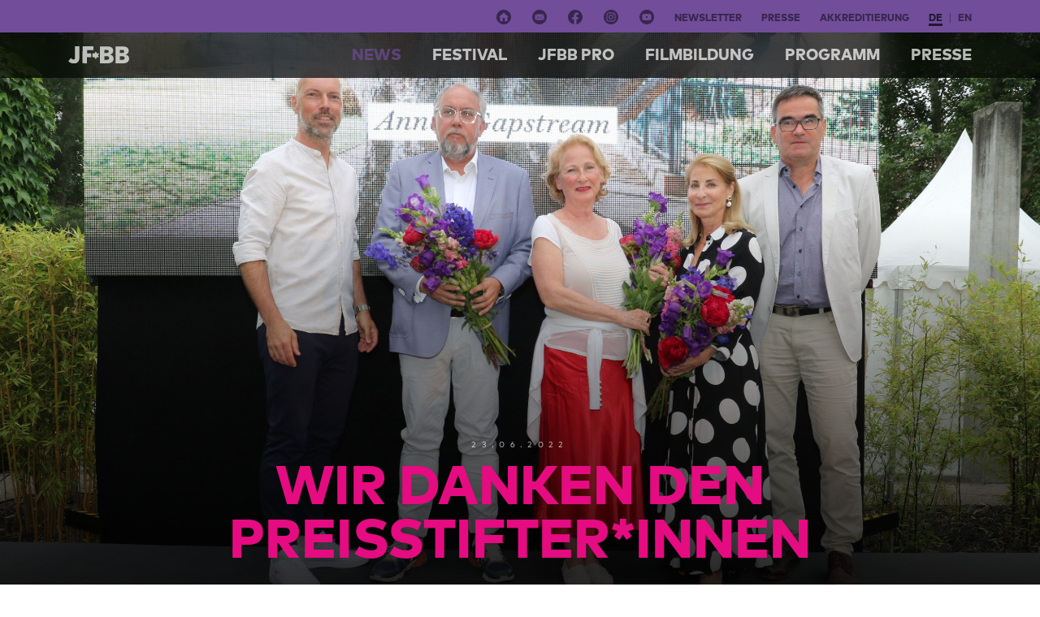

--- FILE ---
content_type: text/html; charset=UTF-8
request_url: https://jfbb.info/blog/danksagung-preisstifter-innen
body_size: 5783
content:
<!doctype html>
<html lang="de">
<head>

<meta charset="utf-8">
<meta name="viewport" content="width=device-width, initial-scale=1, shrink-to-fit=no">
<title>JFBB J&uuml;disches Filmfestival Berlin Brandenburg | Wir danken den Preisstifter*innen</title>
<meta name="description" content="JFBB J&uuml;disches Filmfestival Berlin Brandenburg" /><meta name=”robots” content=”index, follow”>
<meta property=”og:type” content=”website” />
<meta property=”og:title” content=”JFBB J&uuml;disches Filmfestival Berlin Brandenburg | Wir danken den Preisstifter*innen” />
<meta property=”og:description” content=”JFBB J&uuml;disches Filmfestival Berlin Brandenburg” />
<meta property=”og:image” content=”” />
<meta property=”og:url” content=”https://jfbb.info/blog/danksagung-preisstifter-innen” />

<title>JFBB J&uuml;disches Filmfestival Berlin Brandenburg | Wir danken den Preisstifter*innen</title>

<link href="https://cdn.jsdelivr.net/npm/bootstrap@5.1.3/dist/css/bootstrap.min.css" rel="stylesheet" integrity="sha384-1BmE4kWBq78iYhFldvKuhfTAU6auU8tT94WrHftjDbrCEXSU1oBoqyl2QvZ6jIW3" crossorigin="anonymous">
<link rel="stylesheet" href="https://jfbb.info/assets/css/mark.css"><link rel="stylesheet" href="https://jfbb.info/assets/css/main.css"><style>
.text a, .article-more, a.article-more, a.article-more-dark {border-bottom: 3px solid rgba(229,11,129,.35)}

.btn-primary, .btn-primary:focus {background-color: rgba(229,11,129,.7)}

.btn-secondary {background-color: rgba(113,77,154,.7); border:none;}
.btn-secondary:hover {background-color: rgba(113,77,154,1)}
.btn-secondary.active, .btn-secondary.active:hover {background-color: rgba(113,77,154,1)}

.text a:hover, .article-more:hover, a.article-more:hover, a.article-more-dark:hover {border-bottom: 3px solid rgba(229,11,129,1)}

.btn-primary:hover {background-color: rgba(229,11,129,1)}
.btn-primary.active, .btn-primary.active:hover {background-color: rgba(229,11,129,1)}

.form-check-input:checked {background-color: rgba(229,11,129,1);border-color: rgba(229,11,129,1);}

.form-control:focus {
border-color: rgba(229,11,129,1);
box-shadow: 0 0 0 .25rem rgba(229,11,129,.25);
}

.blog article h2 a, h1.movie_title {color: rgba(229,11,129,1);}

section.movies a h3, .programm section.section_movies .section_mother .movie h3.movie_title {color: rgba(229,11,129,1);}

section.home_programm {background-color: rgba(229,11,129,1);}

section.movies .preview_image div.date {background-color: rgba(229,11,129,.7)}

.toast {background-color: rgba(229,11,129,.8)}
.toast:hover {background-color: rgba(229,11,129,1)}

.toast .toast-header {background-color: rgba(113,77,154,.8)}

.toast a.article-more {border-bottom: 3px solid rgba(113,77,154,.35); color: rgba(113,77,154,.7)}
.toast a.article-more:hover {border-bottom: 3px solid rgba(113,77,154,1); color: rgba(113,77,154,1)}

.toast a h4 {color: rgba(113,77,154,.7)}
.toast a:hover h4 {color: rgba(113,77,154,1)}

.movie .logline {background-color: rgba(229,11,129,1)}

.text hr {color: rgba(229,11,129,1)}


main.home section.articles {background: linear-gradient(172deg, rgba(229,11,129,1) 33%, rgba(229,11,129,0) 85%);}
main.home section.programme {background: linear-gradient(360deg, rgba(229,11,129,1) 0%, rgba(229,11,129,0) 50%);}


main.movie .movie_wrapper {background: linear-gradient(130deg, rgba(229,11,129,1) 0%, rgba(229,11,129,0) 33%);}

main.programm {background: linear-gradient(210deg, rgba(229,11,129,.7) 25%, rgba(229,11,129,0) 50%);}
main.full_programm {background: none;}
main.full_programm .section_holder {background: linear-gradient(200deg, rgba(229,11,129,.7) 0%, rgba(229,11,129,0) 75%);}

.programm section.section_movies .section_mother .movie a h3 {color: rgba(229,11,129,1)}
.programm section.section_movies .section_mother .movie a:hover h3 {color: rgba(229,11,129,1)}

.movie .movie_holder .modal-header, .movie .movie_holder .modal-footer {background-color: rgba(229,11,129,1); border: none;}

main.movie .sidebar ul li.event {border-left: 8px solid rgba(229,11,129,.35);}
main.movie .sidebar ul li.event_past {border: none;}
main.movie .sidebar ul li.event_upcoming p span.upc {color: rgba(229,11,129,.7);}

main.full_programm .item {background: linear-gradient(0, rgba(229,11,129,.1) 0, rgba(229,11,129,.1) 100%), #fff;}

main.full_programm .submenu {background-color: rgba(229,11,129,.7)}


main.home section.programme a h3 {color: rgba(229,11,129,.7);}
main.home section.programme a:hover h3 {color: rgba(229,11,129,1);}


.award_icon {background-color: rgba(229,11,129,1)}


.accordion-button {background-color: rgba(229,11,129,.1)}
.accordion-button:hover {background-color: rgba(229,11,129,.5)}
.accordion-button:not(.collapsed) {background-color: rgba(229,11,129,.5)}

hr.get_high_col {background-color: rgba(229,11,129,1)}

.footer_newsletter {background-color: rgba(229,11,129,1)}

.topbar {background-color: rgba(113,77,154,1)}
.my-navi a:focus  {color: rgba(113,77,154,1);}
.my-navi a.active {color: rgba(113,77,154,.666);}


.vod_icon {background-color: rgba(229,11,129,1)}

.pms a .item {background-color: rgba(229,11,129,1)}


ul.categories li a {color:rgba(229,11,129,1)}

.home___main___wrapper .troublemaker {
	background-color: rgba(229,11,129,.75);
}

.home___main___wrapper .troublemaker:hover {
	background-color: rgba(229,11,129,1);
}

	<style>
		#mc_embed_signup div.mce_inline_error {
			background-color: rgba(229,11,129,1)!important;
			font-weight: normal!important;
			margin-top: .5rem!important;
			border-radius: 5px;
		}
		#mce-success-response {
			margin: 0 0 1em 0;
			padding: 5px 10px;
			background-color: rgba(88,255,103,1.00);
			font-weight: normal;
			z-index: 1;
			color: #fff;
			margin-top: .5rem!important;
			border-radius: 5px;
		}
	</style>
</head>
	
	
<body class="danksagung-preisstifter-innen article">

<header class="header" role="banner">
	<div class="fixed-top magic_topbar" id="topi">
	<div class="topbar">
	<div class="container">
		<ul>
			
			<li class="item"><a class="home" href="https://jfbb.info"><img src="https://jfbb.info/assets/images/home.svg" alt="Homepage Icon"></a></li>
			<li class="item"><a class="contact" href="https://jfbb.info/kontakt"><img src="https://jfbb.info/assets/images/mail.svg" alt="Mail Icon"></a></li>
			<li class="item"><a target="_blank" class="fb" href="https://www.facebook.com/jffberlin"><img src="https://jfbb.info/assets/images/facebook.svg" alt="Facebook Icon"></a>
			</li>
			<li class="item"><a target="_blank" class="insta" href="https://www.instagram.com/juedischesfilmfestival_bb"><img src="https://jfbb.info/assets/images/insta.svg" alt="Instagram Icon"></a>
			</li>
			
			<li class="item"><a target="_blank" class="yt" href="https://www.youtube.com/channel/UCZSA9iQ5weldb8cBpOKjXgg"><img src="https://jfbb.info/assets/images/yt.svg" alt="YouTube Icon"></a>
			</li>
			
			<li class="item d-none d-sm-inline"><a class="newsletter" href="https://jfbb.info/festival/newsletter">Newsletter</a></li>
      
            
            <li class="item d-none d-sm-inline"><a class="newsletter" href="https://jfbb.info/presse">Presse</a></li>
		        
			
									
									<li class="item d-none d-sm-inline"><a class="entryform" href="https://jfbb.info/festival/accreditation">Akkreditierung</a></li>
						
			        <li class="language-item active">
          <a class="language-link active" href="https://jfbb.info/blog/danksagung-preisstifter-innen">de</a> 
        </li> 
          <li class="language-item">
          <a class="language-link" href="https://jfbb.info/en/blog/danksagung-preisstifter-innen">en</a> 
        </li> 
  		</ul>

	</div>
	</div>

</div>

<nav class="navbar navbar-expand-lg my-navi fixed-top" id="dynamic">
<div class="container">
<a class="navbar-brand" href="https://jfbb.info" id="logo">
<img src="https://jfbb.info/assets/images/logo_w.svg" alt="Logo JFBB" class="img-fluid d-block">
</a>
<button class="navbar-toggler" type="button" data-bs-toggle="collapse" data-bs-target="#mynavi" aria-controls="mynavi" aria-expanded="false" aria-label="Toggle navigation">
<span class="navbar-toggler-icon"></span>
</button>
<div class="collapse navbar-collapse" id="mynavi">
<ul class="navbar-nav ms-auto" id="navi">	
<li class="nav-item active">
<a class="nav-link active" href="https://jfbb.info/blog" aria-current="page">NEWS</a>  
</li>	
<li class="nav-item dropdown">
	<a class="nav-link dropdown-toggle" href="#" id="nb_dd_Festival" role="button" data-bs-toggle="dropdown" aria-expanded="false">
		Festival	</a>
		<ul class="dropdown-menu" aria-labelledby="nb_dd_Festival">
			
					
			<li><a class="dropdown-item" href="https://jfbb.info/festival/about-jfbb">About JFBB</a></li>
						
			<li><a class="dropdown-item" href="https://jfbb.info/festival/programm-kollektiv">Programmauswahl</a></li>
						
			<li><a class="dropdown-item" href="https://jfbb.info/festival/preise">Preise</a></li>
						
			<li><a class="dropdown-item" href="https://jfbb.info/festival/jury">Jury</a></li>
						
			<li><a class="dropdown-item" href="https://jfbb.info/festival/kuratorium">Kuratorium</a></li>
						
			<li><a class="dropdown-item" href="https://jfbb.info/festival/international-networks">International Networks</a></li>
						
			<li><a class="dropdown-item" href="https://jfbb.info/festival/artwork">Artwork</a></li>
						
			<li><a class="dropdown-item" href="https://jfbb.info/festival/reglement">Reglement</a></li>
						
			<li><a class="dropdown-item" href="https://jfbb.info/festival/sponsoren">Sponsoren, Partner &amp; Unterst&uuml;tzer</a></li>
						
		</ul>
</li>	
<li class="nav-item dropdown">
	<a class="nav-link dropdown-toggle" href="#" id="nb_dd_Jfbb pro" role="button" data-bs-toggle="dropdown" aria-expanded="false">
		Jfbb pro	</a>
		<ul class="dropdown-menu" aria-labelledby="nb_dd_Jfbb pro">
			
					
			<li><a class="dropdown-item" href="https://jfbb.info/jfbb-pro/about">About JFBB pro</a></li>
						
		</ul>
</li>	
<li class="nav-item dropdown">
	<a class="nav-link dropdown-toggle" href="#" id="nb_dd_Filmbildung" role="button" data-bs-toggle="dropdown" aria-expanded="false">
		Filmbildung	</a>
		<ul class="dropdown-menu" aria-labelledby="nb_dd_Filmbildung">
			
					
			<li><a class="dropdown-item" href="https://jfbb.info/aktivitaeten/das-filmbildungsangebot-des-jfbb">Filmbildungsangebot f&uuml;r Sch&uuml;ler*innen&amp;Lehrkr&auml;fte</a></li>
						
			<li><a class="dropdown-item" href="https://jfbb.info/aktivitaeten/summer-school-juedischer-film">Summerschool J&uuml;discher Film</a></li>
						
		</ul>
</li>	
<li class="nav-item dropdown">
	<a class="nav-link dropdown-toggle" href="#" id="nb_dd_Programm" role="button" data-bs-toggle="dropdown" aria-expanded="false">
		Programm	</a>
		<ul class="dropdown-menu" aria-labelledby="nb_dd_Programm">
			
					
			<li><a class="dropdown-item" href="https://jfbb.info/programm/filme">Alle Filme A-Z 2025</a></li>
						
			<li><a class="dropdown-item" href="https://jfbb.info/programm/festivalmagazin-2024">Festivalmagazin 2025</a></li>
						
			<li><a class="dropdown-item" href="https://jfbb.info/programm/archiv">Archiv</a></li>
						
		</ul>
</li><li class="nav-item">
<a class="nav-link" href="https://jfbb.info/presse">Presse</a>  
</li></ul>
</div>
</div>
</nav></header>

<main class="main default movie article" role="main">
<article>
<div class="movie_image article_image" style="background-image: linear-gradient(0deg, rgba(0,0,0,.9) 0%, rgba(0,0,0,0) 66%), url(https://jfbb.info/thumbs/blog/danksagung-preisstifter-innen/preisstifter-mit-gf2-2500x1667-q80.jpg)"; id="home">
	 <header class="container">
		<div class="row justify-content-center">
			<div class="col-sm-12 col-11">
				<p class="date text-center">23.06.2022</p>
				<h1 class="movie_title text-center">Wir danken den Preisstifter*innen</h1>
			</div>
		</div>
	</header>
				</div>
	  
 
 <div class="container" style="padding-top: 5rem;">
		<div class="row justify-content-center">
			<div class="col-lg-8 col-md-10 col-sm-12 col-11">
				<nav class="breadcrumb" role="navigation">
  <ul>
    <li><a href="https://jfbb.info">Start</a></li><li><a href="https://jfbb.info/blog">NEWS</a></li><li><a href="https://jfbb.info/blog/danksagung-preisstifter-innen">Wir danken den Preisstifter*innen</a></li>  </ul>
</nav>								<div class="text intro_text mb-5 mt-3">
                <p>Wir danken unseren Preisstifter*innen Madeleine Budde und Jacqueline Hopp (Familie Klein) sowie Stephan Goericke dafür, dass sie sich seit Jahren für das JFBB einsetzen und jüdische Filmkultur fördern.</p>				</div>
              				<div class="text mt-3">
					<p>Madeleine Budde und Jacqueline Hopp ist es durch die von ihnen gestiftete Preise ein Anliegen, die Erinnerung an ihren Vater, die Berliner Kino-Legende Gershon Klein, wachzuhalten und gleichzeitig jüdisches Leben erfahrbar zu machen. </p>
<p>Stephan Goericke setzt sich mit dem Preis für interkulturellen Dialog sowie dem Preis zur Förderung des filmischen Nachwuchses besonders für die Sichtbarkeit jüdischer Kunst und Kultur wie auch für die Förderung junger jüdischer Kreativer ein.</p>				</div>
				
								
				<hr class="get_high_col" style="margin-top: 6rem;" />
					<div class="row justify-content-center switch">

<div class="col-auto switch_prev">
    <a href="https://jfbb.info/blog/das-war-das-28-jfbb"><span>vorheriger Artikel</span></a>
</div>

<div class="col-auto switch_back px-lg-5 px-md-3 px-sm-1 px-0">
	<a href="https://jfbb.info/blog"><span>Übersicht: NEWS</span></a>
</div>

<div class="col-auto switch_next">
    <a href="https://jfbb.info/blog/danksagung-an-die-sponsoren"><span>nächster Artikel</span></a>
</div>				</div>
			</div>
		</div>
    </div>
	
</article>
</main>


<section class="sponsors pt-5">
	<div class="container">
		<div class="row justify-content-center">
			<p class="text-center mb-0 f_b text_sm uppercase soft py-3">Hauptförderer</p>
							<div class="col-lg-2 col-md-3 col-4">
										<a href="https://www.medienboard.de/" target="_blank" title="Medienboard Berlin-Brandenburg website">
						<div class="sponsor-wrapper" style="background-image: url(https://jfbb.info/thumbs/festival/sponsoren/jfbb_ms_-02-1042x1042-q80.jpg)">
						</div>
					</a>
									</div>
							<div class="col-lg-2 col-md-3 col-4">
										<a href="https://www.bundesregierung.de/breg-de/bundesregierung/bundeskanzleramt/staatsministerin-fuer-kultur-und-medien" target="_blank" title="BKM website">
						<div class="sponsor-wrapper" style="background-image: url(https://jfbb.info/content/2-festival/9-sponsoren/bkm_de_v2__web_farbig.svg)">
						</div>
					</a>
									</div>
							<div class="col-lg-2 col-md-3 col-4">
										<a href="https://www.potsdam.de/" target="_blank" title="Landeshauptstadt Potsdam website">
						<div class="sponsor-wrapper" style="background-image: url(https://jfbb.info/thumbs/festival/sponsoren/jfbb_ms_-03-1042x1042-q80.jpg)">
						</div>
					</a>
									</div>
					</div>
	</div>
</section>

<a class="footer_newsletter_a" href="https://jfbb.info/festival/sponsoren">
<div class="footer_newsletter">
	<div class="container">
		<div class="row justify-content-center">
			
			<div class="col-auto p-3 f_mark_b text-center">
				
					<p class="mb-0">
										Applaus f&uuml;r alle JFBB-Unterst&uuml;tzer										</p>
				
			</div>
			
		</div>
	</div>
</div>
</a>



<footer class="footer" role="contentinfo">
	<div class="container">
		<div class="row justify-content-center">
		<div class="col-lg-10 col-md-12 col-11">
		<div class="row justify-content-center align-items-center">
			<div class="col-lg-2 col-md-4 col-6 logo">
				<img src="https://jfbb.info/assets/images/logo_w.svg" alt="Logo JFBB" class="img-fluid d-block">
			</div>
			
			<div class="col-lg-5 col-md-4 menu">
			
				<ul>
									<li><a href="https://jfbb.info/datenschutz">Datenschutz</a></li>
									<li><a href="https://jfbb.info/impressum">Impressum</a></li>
									<li><a href="https://jfbb.info/kontakt">Kontakt</a></li>
									
					
					
										<li><a href="https://jfbb.info/presse">Presse</a></li>
									</ul>
				
			</div>
			
			<div class="col-lg-5 col-md-4 order-md-first pp">
				<a target="_blank" href="http://www.jfbb.info"><span>Organizer</span> JFBB UG</a>
				<p>© 1995–2026</p>
			</div>
		</div>
		</div>
		</div>
	</div>
</footer>

<div class="footer_social_media">
	<div class="container">
		<div class="row justify-content-center">
			<div class="col-auto p-3 text-center">
				<ul>
					<li class="item"><a class="contact" href="https://jfbb.info/kontakt"><img src="https://jfbb.info/assets/images/mail.svg" alt="Mail Icon"></a></li>
					<li class="item"><a target="_blank" class="fb" href="https://www.facebook.com/jffberlin"><img src="https://jfbb.info/assets/images/facebook.svg" alt="Facebook Icon"></a>
					</li>
					<li class="item"><a target="_blank" class="insta" href="https://www.instagram.com/berlin.jewish.film.festival/"><img src="https://jfbb.info/assets/images/insta.svg" alt="Instagram Icon"></a>
					</li>

					<li class="item"><a target="_blank" class="yt" href="https://www.youtube.com/channel/UCZSA9iQ5weldb8cBpOKjXgg"><img src="https://jfbb.info/assets/images/yt.svg" alt="YouTube Icon"></a>
					</li>
				</ul>
			</div>
		</div>
	</div>
</div>

<script src="https://cdn.jsdelivr.net/npm/bootstrap@5.1.3/dist/js/bootstrap.bundle.min.js" integrity="sha384-ka7Sk0Gln4gmtz2MlQnikT1wXgYsOg+OMhuP+IlRH9sENBO0LRn5q+8nbTov4+1p" crossorigin="anonymous"></script>
<script src="https://code.jquery.com/jquery-3.6.0.min.js" integrity="sha256-/xUj+3OJU5yExlq6GSYGSHk7tPXikynS7ogEvDej/m4=" crossorigin="anonymous"></script>
<script src="https://partners.goout.net/de-other/jfbbinfo.js"></script>

<script>

	// Select all links with hashes
$('a[href*="#"]')
  // Remove links that don't actually link to anything
  .not('[href="#"]')
  .not('[href="#0"]')
  .click(function(event) {
    // On-page links
    if (
      location.pathname.replace(/^\//, '') == this.pathname.replace(/^\//, '') 
      && 
      location.hostname == this.hostname
    ) {
      // Figure out element to scroll to
      var target = $(this.hash);
      target = target.length ? target : $('[name=' + this.hash.slice(1) + ']');
      // Does a scroll target exist?
      if (target.length) {
        // Only prevent default if animation is actually gonna happen
        event.preventDefault();
        $('html, body').animate({
          scrollTop: target.offset().top
        }, 1000, function() {
          // Callback after animation
          // Must change focus!
          var $target = $(target);
          $target.focus();
          if ($target.is(":focus")) { // Checking if the target was focused
            return false;
          } else {
            $target.attr('tabindex','-1'); // Adding tabindex for elements not focusable
            $target.focus(); // Set focus again
          };
        });
      }
    }
  });

</script>

<script>
	$(window).scroll(function() {
   if ($(this).scrollTop() > 70){
      $('#dynamic').addClass("magic");
   } else {
      $('#dynamic').removeClass("magic");
   }
});
</script>

<script>
	$(window).scroll(function() {
   if ($(this).scrollTop() > 70){
      $('#dynamic').addClass("magic");
   } else {
      $('#dynamic').removeClass("magic");
   }
});
</script>

<script>
	$(window).scroll(function() {
   if ($(this).scrollTop() > 70){
      $('#topi').addClass("magic_topi");
   } else {
      $('#topi').removeClass("magic_topi");
   }
});
</script>

<script>
	$(window).scroll(function() {
   if ($(this).scrollTop() > 375){
      $('#dynamic-sb').addClass("magic");
   } else {
      $('#dynamic-sb').removeClass("magic");
   }
});
</script>




<script>
    $(document).ready(function() {
        $(".toast").toast('show');
    });
</script>
</body>
</html>

--- FILE ---
content_type: text/css
request_url: https://jfbb.info/assets/css/mark.css
body_size: 1053
content:
/**
 * @license
 * MyFonts Webfont Build ID 4027235, 2021-03-16T01:32:28-0400
 * 
 * The fonts listed in this notice are subject to the End User License
 * Agreement(s) entered into by the website owner. All other parties are 
 * explicitly restricted from using the Licensed Webfonts(s).
 * 
 * You may obtain a valid license at the URLs below.
 * 
 * Webfont: FF Mark W1G Book by FontFont
 * URL: https://www.myfonts.com/fonts/fontfont/mark/w1g-book/
 * 
 * Webfont: FF Mark W1G Heavy by FontFont
 * URL: https://www.myfonts.com/fonts/fontfont/mark/w1g-heavy/
 * 
 * 
 * Webfonts copyright: Copyright © 2015-2019 Monotype GmbH. All rights reserved.
 * 
 * © 2021 MyFonts Inc
*/


/* @import must be at top of file, otherwise CSS will not work */
@import url("//hello.myfonts.net/count/3d7363");
  
@font-face {
  font-family: "FFMarkW1GHeavy";
  src: url('webFonts/FFMarkW1GHeavy/font.woff2') format('woff2'), url('webFonts/FFMarkW1GHeavy/font.woff') format('woff');
}
@font-face {
  font-family: "FFMarkW1GBook";
  src: url('webFonts/FFMarkW1GBook/font.woff2') format('woff2'), url('webFonts/FFMarkW1GBook/font.woff') format('woff');
}



--- FILE ---
content_type: image/svg+xml
request_url: https://jfbb.info/assets/images/mail.svg
body_size: 1007
content:
<?xml version="1.0" encoding="utf-8"?>
<!-- Generator: Adobe Illustrator 24.3.0, SVG Export Plug-In . SVG Version: 6.00 Build 0)  -->
<svg version="1.1" id="Ebene_1" xmlns="http://www.w3.org/2000/svg" xmlns:xlink="http://www.w3.org/1999/xlink" x="0px" y="0px"
	 viewBox="0 0 50 50" style="enable-background:new 0 0 50 50;" xml:space="preserve">
<g id="uz0zT6.tif">
	<g>
		<path d="M23.6,2.5c0.9,0,1.9,0,2.8,0c0.1,0,0.2,0.1,0.3,0.1c1,0.2,2.1,0.2,3.1,0.5C41.9,5.6,49.8,18,46.9,30
			C44,42.3,32,49.7,19.8,46.9c-8.7-2-15.5-9.3-16.9-18c-0.1-0.8-0.2-1.6-0.3-2.5c0-0.9,0-1.9,0-2.8c0-0.1,0.1-0.3,0.1-0.4
			c0.2-1,0.3-2.1,0.5-3.1c1.8-8.7,9.3-15.9,18-17.3C21.9,2.7,22.7,2.6,23.6,2.5z M25,27.6c4.3-3.7,8.6-7.4,12.9-11.2
			c-8.6,0-17.2,0-25.8,0C16.4,20.2,20.7,23.9,25,27.6z M12.1,34.5c8.7,0,17.2,0,25.9,0c-3.2-2.7-6.3-5.4-9.5-8.1
			c-1.2,1-2.3,1.9-3.5,2.9c-1.2-1-2.3-1.9-3.5-2.9C18.3,29.1,15.2,31.7,12.1,34.5z M29.3,25.4c3.2,2.7,6.3,5.4,9.5,8.2
			c0-5.5,0-10.9,0-16.4C35.6,20,32.5,22.7,29.3,25.4z M20.7,25.4c-3.2-2.7-6.3-5.4-9.5-8.2c0,5.5,0,10.9,0,16.4
			C14.4,30.9,17.5,28.2,20.7,25.4z"/>
	</g>
</g>
</svg>


--- FILE ---
content_type: image/svg+xml
request_url: https://jfbb.info/assets/images/insta.svg
body_size: 1691
content:
<?xml version="1.0" encoding="utf-8"?>
<!-- Generator: Adobe Illustrator 24.3.0, SVG Export Plug-In . SVG Version: 6.00 Build 0)  -->
<svg version="1.1" id="Ebene_1" xmlns="http://www.w3.org/2000/svg" xmlns:xlink="http://www.w3.org/1999/xlink" x="0px" y="0px"
	 viewBox="0 0 50 50" style="enable-background:new 0 0 50 50;" xml:space="preserve">
<g id="EOh2DF.tif">
	<g>
		<path d="M23.6,2.5c0.9,0,1.9,0,2.8,0c0.5,0.1,1.1,0.1,1.6,0.2C33,3.4,37.2,5.5,40.7,9c5.1,5,7.3,11.2,6.6,18.3
			c-0.4,4.8-2.3,9-5.5,12.6c-4.2,4.7-9.5,7.3-15.9,7.6c-4.1,0.2-7.9-0.7-11.5-2.6C8.1,41.4,4.2,36,2.9,28.9
			c-0.2-0.8-0.2-1.7-0.4-2.5c0-0.9,0-1.9,0-2.8c0-0.1,0.1-0.2,0.1-0.3c0.2-3.1,1-6.1,2.6-8.9C8.7,8.1,14,4.2,21.1,2.9
			C21.9,2.7,22.8,2.6,23.6,2.5z M25.1,11c0-0.1,0-0.1,0-0.2c-2.3,0.1-4.6,0.1-6.9,0.3c-2.1,0.2-3.9,1-5.3,2.7
			c-1.2,1.5-1.8,3.2-1.8,5.1C11,22.4,11,26,11,29.6c0,1,0.1,1.9,0.2,2.9c0.3,2.1,1.3,3.7,3,5c1.5,1.1,3.2,1.5,5,1.5
			c3.2,0.1,6.4,0.1,9.7,0.1c1,0,2-0.1,3-0.2c2.1-0.2,3.9-1,5.3-2.7c1.2-1.5,1.8-3.2,1.8-5.1C39,27.6,39,24,39,20.5c0-1-0.1-2-0.2-3
			c-0.4-2.4-1.6-4.2-3.7-5.4c-1.3-0.7-2.7-1-4.2-1.1C28.9,11,27,11,25.1,11z"/>
		<path d="M25,36.6c-2,0-4-0.1-6-0.1c-1.6-0.1-3-0.5-4.1-1.7c-0.9-1-1.3-2.3-1.3-3.6c0-4.1-0.1-8.2,0-12.3c0-1.7,0.6-3.2,2.1-4.3
			c1-0.7,2-1,3.2-1c4.1,0,8.2-0.1,12.2,0c1.7,0,3.2,0.6,4.3,2.1c0.7,1,1,2.1,1,3.2c0,4.1,0.1,8.1,0,12.2c0,1.7-0.6,3.3-2.1,4.3
			c-1,0.7-2.1,0.9-3.3,1C29,36.5,27,36.5,25,36.6z M32.2,25c0-4-3.2-7.2-7.2-7.2c-4,0-7.2,3.2-7.2,7.2c0,4,3.2,7.2,7.2,7.2
			C29,32.2,32.2,29,32.2,25z M34.2,17.5c0-0.9-0.7-1.7-1.6-1.7c-0.9,0-1.7,0.7-1.7,1.6c0,0.9,0.7,1.7,1.7,1.7
			C33.4,19.2,34.2,18.5,34.2,17.5z"/>
		<path d="M20.3,25c0-2.6,2.1-4.7,4.7-4.7c2.6,0,4.7,2.1,4.6,4.7c0,2.6-2.1,4.6-4.7,4.6C22.4,29.7,20.3,27.6,20.3,25z"/>
	</g>
</g>
</svg>
